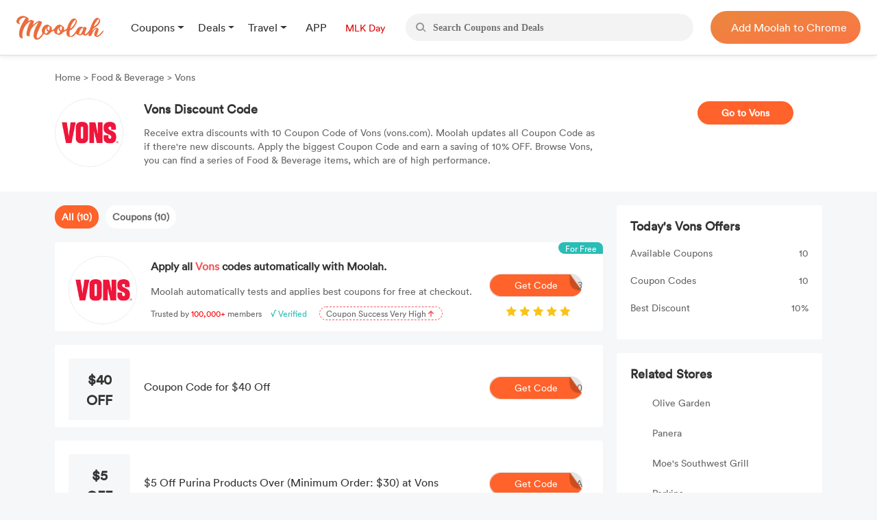

--- FILE ---
content_type: text/html; charset=UTF-8
request_url: https://us.joinmoolah.com/vons-coupon-code
body_size: 8964
content:
<!DOCTYPE html>
<html lang="en">
  <head>
      <title>Vons Discount Code: 10% OFF in January 2026</title>
      <meta charset="utf-8">
      <meta name="viewport" content="width=device-width, initial-scale=1.0, maximum-scale=1.0, user-scalable=no">
      <meta name="description" content="Today&#039;s recommended Vons Discount Code &amp; Coupons: 10% OFF. Get Your Vons Order Price Down with 10 Discount Code &amp; Coupons Here.">
              <link rel="canonical" href="http://us.joinmoolah.com/vons-coupon-code" />
                  <script src="https://www.joinmoolah.com/js/jquery-3.7.1.min.js"></script>
<link rel="preload" href="https://www.joinmoolah.com/build/754235af.woff2"
      as="font" type="font/woff2" crossorigin="anonymous">
<link rel="preload" href="https://www.joinmoolah.com/build/4554cfac.ttf"
      as="font" type="font/ttf" crossorigin="anonymous">
<link rel="preload" href="https://www.joinmoolah.com/build/7785fa6a.ttf"
      as="font" type="font/ttf" crossorigin="anonymous">
<link rel="preload" href="https://www.joinmoolah.com/build/b8b92424.ttf"
      as="font" type="font/ttf" crossorigin="anonymous">

<style>
    @font-face {
        font-family: myFont1;
        src: url("https://www.joinmoolah.com/build/4a43aeaf.woff2");
    }
    @font-face {
        font-family: myFont2;
        src: url("https://www.joinmoolah.com/build/dbdfd67c.woff2");
    }
    @font-face {
        font-family: myFont3;
        src: url("https://www.joinmoolah.com/build/d4cb666c.woff2");
    }
    @font-face {
        font-family: myFont4;
        src: url("https://www.joinmoolah.com/build/bfa8da72.woff2");
    }
    @font-face {
        font-family: myFont5;
        src: url("https://www.joinmoolah.com/build/754235af.woff2");
    }
    @font-face {
        font-family: "poppins-Regular";
        src: url("https://www.joinmoolah.com/build/4554cfac.ttf");
    }
    @font-face {
        font-family: "poppins-Medium";
        src: url("https://www.joinmoolah.com/build/2f0180fd.ttf");
    }
    @font-face {
        font-family: "poppins-Light";
        src: url("https://www.joinmoolah.com/build/7cb38432.ttf");
    }
    @font-face {
        font-family: "poppins-Bold";
        src: url("https://www.joinmoolah.com/build/b8b92424.ttf");
    }
    @font-face {
        font-family: "poppins-SemiBold";
        src: url("https://www.joinmoolah.com/build/7785fa6a.ttf");
    }
</style>
<link rel="preload" as="style" href="https://www.joinmoolah.com/build/7df9900a.css" /><link rel="preload" as="style" href="https://www.joinmoolah.com/build/8b600cc0.css" /><link rel="preload" as="style" href="https://www.joinmoolah.com/build/c51704d8.css" /><link rel="preload" as="style" href="https://www.joinmoolah.com/build/853307f5.css" /><link rel="modulepreload" href="https://www.joinmoolah.com/build/e4723d54.js" /><link rel="modulepreload" href="https://www.joinmoolah.com/build/b5df1116.js" /><link rel="modulepreload" href="https://www.joinmoolah.com/build/2cd157fb.js" /><link rel="modulepreload" href="https://www.joinmoolah.com/build/22670a8a.js" /><link rel="modulepreload" href="https://www.joinmoolah.com/build/0db4ba48.js" /><link rel="modulepreload" href="https://www.joinmoolah.com/build/51c2affe.js" /><link rel="modulepreload" href="https://www.joinmoolah.com/build/12fb133d.js" /><link rel="stylesheet" href="https://www.joinmoolah.com/build/7df9900a.css" /><link rel="stylesheet" href="https://www.joinmoolah.com/build/8b600cc0.css" /><link rel="stylesheet" href="https://www.joinmoolah.com/build/c51704d8.css" /><link rel="stylesheet" href="https://www.joinmoolah.com/build/853307f5.css" /><script type="module" src="https://www.joinmoolah.com/build/e4723d54.js"></script><script type="module" src="https://www.joinmoolah.com/build/b5df1116.js"></script><script type="module" src="https://www.joinmoolah.com/build/51c2affe.js"></script><script type="module" src="https://www.joinmoolah.com/build/12fb133d.js"></script>              <script type="text/javascript"
            src="https://platform-api.sharethis.com/js/sharethis.js#property=6080f52a6b2a930018ecf0e6&product=inline-share-buttons"
            async="async"></script>
        <link rel="preload" as="style" href="https://www.joinmoolah.com/build/d9f34f02.css" /><link rel="preload" as="style" href="https://www.joinmoolah.com/build/04304a4a.css" /><link rel="modulepreload" href="https://www.joinmoolah.com/build/579ae767.js" /><link rel="stylesheet" href="https://www.joinmoolah.com/build/d9f34f02.css" /><link rel="stylesheet" href="https://www.joinmoolah.com/build/04304a4a.css" /><script type="module" src="https://www.joinmoolah.com/build/579ae767.js"></script>                      </head>
  <body>
      <div class="body-gotop">
    <button>
        <img class="topOn" src="https://www.joinmoolah.com/www/images/index/topOn.png" alt="returnTop">
        <img class="top" src="https://www.joinmoolah.com/www/images/index/top.png" alt="returnTop">
    </button>
</div>
      <style>
    </style>
<div class="nav">
    <div class="nav-content">
        <div class="nav-left">
            <a href="https://www.joinmoolah.com" class="m-logo" >
                <img src="https://www.joinmoolah.com/www/images/index/moolah-logo.png">
            </a>
                            <a href="https://www.joinmoolah.com">
                    <img src="https://www.joinmoolah.com/www/images/moolah.png" alt="moolah" class="moolah">
                </a>
                <div class="nav-left-menu">
                    <div class="nav-dropdown">
    <div class="dropdown-toggle nav-dropdown-btn">
        <div>
                        Coupons
                    </div>
    </div>
    <ul class="nav-dropdown-menu">
                   <li>
                <a href="https://us.joinmoolah.com" >All Coupons
                    <arrow class="arrow-icon"><img src="https://www.joinmoolah.com/www/images/deals/right.png" alt="right arrow"></arrow>
                </a>

           </li>
                   <li>
                <a href="https://us.joinmoolah.com/amazon-coupon-code/" >Amazon Coupons
                    <arrow class="arrow-icon"><img src="https://www.joinmoolah.com/www/images/deals/right.png" alt="right arrow"></arrow>
                </a>

           </li>
                   <li>
                <a href="https://us.joinmoolah.com/temu-promo-code/" >TEMU Coupons
                    <arrow class="arrow-icon"><img src="https://www.joinmoolah.com/www/images/deals/right.png" alt="right arrow"></arrow>
                </a>

           </li>
                   <li>
                <a href="https://us.joinmoolah.com/walmart-coupon-code/" >Walmart Coupons
                    <arrow class="arrow-icon"><img src="https://www.joinmoolah.com/www/images/deals/right.png" alt="right arrow"></arrow>
                </a>

           </li>
                   <li>
                <a href="https://us.joinmoolah.com/best-buy-promo-code/" >Best Buy Coupons
                    <arrow class="arrow-icon"><img src="https://www.joinmoolah.com/www/images/deals/right.png" alt="right arrow"></arrow>
                </a>

           </li>
                   <li>
                <a href="https://us.joinmoolah.com/kohls-coupons/" >Kohl&#039;s Coupons
                    <arrow class="arrow-icon"><img src="https://www.joinmoolah.com/www/images/deals/right.png" alt="right arrow"></arrow>
                </a>

           </li>
                   <li>
                <a href="https://us.joinmoolah.com/target-coupon/" >Target Coupons
                    <arrow class="arrow-icon"><img src="https://www.joinmoolah.com/www/images/deals/right.png" alt="right arrow"></arrow>
                </a>

           </li>
                   <li>
                <a href="https://us.joinmoolah.com/farfetch-coupons/" >Farfetch Coupons
                    <arrow class="arrow-icon"><img src="https://www.joinmoolah.com/www/images/deals/right.png" alt="right arrow"></arrow>
                </a>

           </li>
                   <li>
                <a href="https://us.joinmoolah.com/aliexpress-coupons/" >AliExpress Coupons
                    <arrow class="arrow-icon"><img src="https://www.joinmoolah.com/www/images/deals/right.png" alt="right arrow"></arrow>
                </a>

           </li>
            </ul>
</div>
                    <div class="nav-dropdown">
    <div class="dropdown-toggle nav-dropdown-btn">
        <div>
                        Deals
                    </div>
    </div>
    <ul class="nav-dropdown-menu">
                   <li>
                <a href="https://www.joinmoolah.com/deals" >All Deals
                    <arrow class="arrow-icon"><img src="https://www.joinmoolah.com/www/images/deals/right.png" alt="right arrow"></arrow>
                </a>

           </li>
                   <li>
                <a href="https://www.joinmoolah.com/deals/fashion" >Fashion
                    <arrow class="arrow-icon"><img src="https://www.joinmoolah.com/www/images/deals/right.png" alt="right arrow"></arrow>
                </a>

           </li>
                   <li>
                <a href="https://www.joinmoolah.com/deals/beauty" >Beauty
                    <arrow class="arrow-icon"><img src="https://www.joinmoolah.com/www/images/deals/right.png" alt="right arrow"></arrow>
                </a>

           </li>
                   <li>
                <a href="https://www.joinmoolah.com/deals/electronic" >Electronics
                    <arrow class="arrow-icon"><img src="https://www.joinmoolah.com/www/images/deals/right.png" alt="right arrow"></arrow>
                </a>

           </li>
                   <li>
                <a href="https://www.joinmoolah.com/deals/home-kitch" >Home &amp; Kitchen
                    <arrow class="arrow-icon"><img src="https://www.joinmoolah.com/www/images/deals/right.png" alt="right arrow"></arrow>
                </a>

           </li>
                   <li>
                <a href="https://www.joinmoolah.com/deals/finance" >Finance
                    <arrow class="arrow-icon"><img src="https://www.joinmoolah.com/www/images/deals/right.png" alt="right arrow"></arrow>
                </a>

           </li>
                   <li>
                <a href="https://www.joinmoolah.com/deals/mom-babies" >Mom &amp; Babies
                    <arrow class="arrow-icon"><img src="https://www.joinmoolah.com/www/images/deals/right.png" alt="right arrow"></arrow>
                </a>

           </li>
                   <li>
                <a href="https://www.joinmoolah.com/deals/health-care" >Health Care
                    <arrow class="arrow-icon"><img src="https://www.joinmoolah.com/www/images/deals/right.png" alt="right arrow"></arrow>
                </a>

           </li>
                   <li>
                <a href="https://www.joinmoolah.com/deals/travel" >Travel
                    <arrow class="arrow-icon"><img src="https://www.joinmoolah.com/www/images/deals/right.png" alt="right arrow"></arrow>
                </a>

           </li>
                   <li>
                <a href="https://www.joinmoolah.com/deals/others" >Others
                    <arrow class="arrow-icon"><img src="https://www.joinmoolah.com/www/images/deals/right.png" alt="right arrow"></arrow>
                </a>

           </li>
            </ul>
</div>
                    <div class="nav-dropdown">
    <div class="dropdown-toggle nav-dropdown-btn">
        <div>
                        Travel
                    </div>
    </div>
    <ul class="nav-dropdown-menu">
                   <li>
                <a href="https://www.joinmoolah.com/track?url=expedia.com&amp;is_web=3&amp;mid=172"  target="_blank" >Expedia
                    <arrow class="arrow-icon"><img src="https://www.joinmoolah.com/www/images/deals/right.png" alt="right arrow"></arrow>
                </a>

           </li>
                   <li>
                <a href="https://www.joinmoolah.com/track?url=hotels.com&amp;is_web=3&amp;mid=0"  target="_blank" >Hotels
                    <arrow class="arrow-icon"><img src="https://www.joinmoolah.com/www/images/deals/right.png" alt="right arrow"></arrow>
                </a>

           </li>
                   <li>
                <a href="https://www.joinmoolah.com/track?url=booking.com&amp;is_web=3&amp;mid=0"  target="_blank" >Booking.com
                    <arrow class="arrow-icon"><img src="https://www.joinmoolah.com/www/images/deals/right.png" alt="right arrow"></arrow>
                </a>

           </li>
                   <li>
                <a href="https://www.joinmoolah.com/track?url=marriott.com&amp;is_web=3&amp;mid=967"  target="_blank" >Marriott
                    <arrow class="arrow-icon"><img src="https://www.joinmoolah.com/www/images/deals/right.png" alt="right arrow"></arrow>
                </a>

           </li>
                   <li>
                <a href="https://www.joinmoolah.com/track?url=tripadvsor.com&amp;is_web=3&amp;mid=3232"  target="_blank" >TripAdvisor
                    <arrow class="arrow-icon"><img src="https://www.joinmoolah.com/www/images/deals/right.png" alt="right arrow"></arrow>
                </a>

           </li>
                   <li>
                <a href="https://www.joinmoolah.com/track?url=hotwire.com&amp;is_web=3&amp;mid=109"  target="_blank" >Hotwire
                    <arrow class="arrow-icon"><img src="https://www.joinmoolah.com/www/images/deals/right.png" alt="right arrow"></arrow>
                </a>

           </li>
                   <li>
                <a href="https://www.joinmoolah.com/track?url=skyscanner.com&amp;is_web=3&amp;mid=3607"  target="_blank" >Skyscanner
                    <arrow class="arrow-icon"><img src="https://www.joinmoolah.com/www/images/deals/right.png" alt="right arrow"></arrow>
                </a>

           </li>
                   <li>
                <a href="https://www.joinmoolah.com/track?url=pagoda.com&amp;is_web=3&amp;mid=3003"  target="_blank" >Agoda
                    <arrow class="arrow-icon"><img src="https://www.joinmoolah.com/www/images/deals/right.png" alt="right arrow"></arrow>
                </a>

           </li>
                   <li>
                <a href="https://www.joinmoolah.com/track?url=emirates.com&amp;is_web=3&amp;mid=793"  target="_blank" >Emirates
                    <arrow class="arrow-icon"><img src="https://www.joinmoolah.com/www/images/deals/right.png" alt="right arrow"></arrow>
                </a>

           </li>
                   <li>
                <a href="https://www.joinmoolah.com/track?url=hopegoo.com&amp;is_web=3&amp;mid=421161"  target="_blank" >HopeGoo
                    <arrow class="arrow-icon"><img src="https://www.joinmoolah.com/www/images/deals/right.png" alt="right arrow"></arrow>
                </a>

           </li>
            </ul>
</div>
                    <div class="nav-dropdown without-dropdown app-page">
    <div class="dropdown-toggle nav-dropdown-btn">
        <div>
                        <a href="https://www.joinmoolah.com/app">APP</a>
                    </div>
    </div>
    <ul class="nav-dropdown-menu">
            </ul>
</div>
                                            <div class="nav-dropdown without-dropdown app-page">
    <div class="dropdown-toggle nav-dropdown-btn">
        <div>
                        <a href="https://www.joinmoolah.com/topic/mlkday">
                                <div class="grouptopic">
                                    MLK Day
                                </div>
                            </a>
                    </div>
    </div>
    <ul class="nav-dropdown-menu">
            </ul>
</div>
                                    </div>
                    </div>
        <div  class="search" id="search-box"  role="search">
            <div class="search_btn">
                <img src="https://www.joinmoolah.com/www/images/index/search.png" alt="search">
            </div>
            <input type="text"  id="inputSearch" autocomplete="off" placeholder="Search Coupons and Deals"/>
            <ul id="search-result" class="search-result"></ul>
        </div>
        
                    
            <div class="nav-right-content">
                                    <div class="nav-right">
    <a href="https://www.joinmoolah.com/?utm_source=moolah&amp;utm_page=coupon_home&amp;utm_block=top&amp;direct=1" target="_blank">
        <span>
                    Add Moolah to Chrome
                </span>
     </a>
</div>
                            </div>
                
        <div class="app-pages" style="display:none">
            <a class="nav-app" href="https://apps.apple.com/app/moolah-automatic-coupons/id1639248589?platform=iphone" class="add-app" target="_blank">
                <img src="https://www.joinmoolah.com/www/images/app/download.png">
                <span>Add to iPhone - It's FREE!</span>
            </a>
        </div>
    </div>
</div>
      
    <script type="text/javascript">
                
        function notfind() {
            var img = event.srcElement;
            img.src = "https://www.joinmoolah.com/subCoupons/images/icon-money.png";
            img.οnerrοr = null;
        }
    </script>

    <div class="merchant-details" style="position: relative;">
                <div class="merchant-details-warp">
            <div class="warp">
                <div class="bar">
                    <a href="/">Home </a>
                    <span>> </span>
                                            <a href="/categories/food-beverage">Food &amp; Beverage</a>
                                        <span>> </span>
                    <span>Vons</span>
                </div>
                <div class="introduce">
                    <div class="introduce_shop_logo">
                        <img src="https://cdn.joinmoolah.com/uploads/store/vons.com.png" onerror="notfind();">
                    </div>
                    <div class="shop-jiesao">
                        <h1>Vons Discount Code</h1>
                        <p>Receive extra discounts with 10 Coupon Code of Vons (vons.com). Moolah updates all Coupon Code as if there're new discounts. Apply the biggest Coupon Code and earn a saving of 10% OFF. Browse Vons, you can find a series of Food & Beverage items, which are of high performance.</p>
                    </div>
                    <div class="go-to-coupons">
                        <a target="_blank"
                            href="/jump?type=MERCHANT&id=2471&is_web=3&mid=2471">Go to Vons</a>
                    </div>
                    <div class="sharethis-inline-share-buttons"></div>
                </div>
            </div>
        </div>
        <div class="merchant-details-contanier">
            <div class="coupon-details-left">
                <div class="label">
                                            <span class="act" dataname="all">All
                            (10)</span>
                                                                <span dataname="coupon">Coupons
                            (10)</span>
                                                        </div>

                <div class="ads" onclick="add_to_chrome()">
                    <img class="right-arrow" src="https://www.joinmoolah.com/images/merchant_details/right_arrow.png"
                        alt="">
                    <span class="for-free">For Free</span>
                    <div class="img">
                        <img src="https://cdn.joinmoolah.com/uploads/store/vons.com.png" alt=""
                            onerror="notfind();">
                    </div>
                    <div class="offer-details">
                        <h4 class="title">
                            Apply all
                            <span class="merchant-name">Vons</span>
                            codes automatically with Moolah.
                        </h4>
                        <p class="desc">Moolah automatically tests and applies best coupons for free at checkout.</p>
                        <p class="advertisement">
                            <span>Trusted by</span>
                            <span>100,000+</span>
                            <span>members</span>
                            <span>√ Verified</span>
                            <span>
                                <span>Coupon Success Very High
                                    <img class="arrow" src="https://www.joinmoolah.com/images/merchant_details/arrow.png"></span>
                            </span>
                        </p>
                    </div>
                                            <a onclick="click_event('http://us.joinmoolah.com/vons-coupon-code','navbar')"
                            href="https://www.joinmoolah.com/?channel&utm_source=moolah&utm_page=coupon_store_en&utm_block=fixcoupon&utm_tag1=vons&direct=1"
                            class="add-chrome btn-bg" target="_blank"><i class="code">3</i>Get
                            Code</a>
                                        <img class="star" src="https://www.joinmoolah.com/images/merchant_details/star2x.png" alt="">
                </div>

                <ul class="effective-coupons">
                    
                    
                    
                    
                                                                        <a href="/jump?type=COUPON&id=8481811&is_web=3&mid=2471"
                                onclick="goSite('https://us.joinmoolah.com/vons-coupon-code?cid=8481811');"
                                rel="nofollow" class="card-box">
                                                    <img src="https://www.joinmoolah.com/images/merchant_details/right_arrow.png" alt=""
                            class="right-arrow-in-card-box">
                        <li class="item_coupons item_type_1 COUPON">
                            <div class="discount">
                                <span class="br_span">
                                                                   
                                                                           $40 OFF
                                                                                                   </span>
                            </div>
                            
                            <div class="offer-details">
                                                                    <h4>Coupon Code for $40 Off
                                    </h4>
                                                            </div>
                            <div class="get-code">
                                <i>CYBER40</i>
                                <img src="https://www.joinmoolah.com/images/big-button-bg.png" alt="">
                                <span>Get Code</span>
                            </div>
                        </li>
                        </a>
                                                                        <a href="/jump?type=COUPON&id=8291860&is_web=3&mid=2471"
                                onclick="goSite('https://us.joinmoolah.com/vons-coupon-code?cid=8291860');"
                                rel="nofollow" class="card-box">
                                                    <img src="https://www.joinmoolah.com/images/merchant_details/right_arrow.png" alt=""
                            class="right-arrow-in-card-box">
                        <li class="item_coupons item_type_1 COUPON">
                            <div class="discount">
                                <span class="br_span">
                                                                   
                                                                           $5 OFF
                                                                                                   </span>
                            </div>
                            
                            <div class="offer-details">
                                                                    <h4>$5 Off Purina Products Over (Minimum Order: $30) at Vons
                                    </h4>
                                                            </div>
                            <div class="get-code">
                                <i>PURINA</i>
                                <img src="https://www.joinmoolah.com/images/big-button-bg.png" alt="">
                                <span>Get Code</span>
                            </div>
                        </li>
                        </a>
                                                                        <a href="/jump?type=COUPON&id=6910785&is_web=3&mid=2471"
                                onclick="goSite('https://us.joinmoolah.com/vons-coupon-code?cid=6910785');"
                                rel="nofollow" class="card-box">
                                                    <img src="https://www.joinmoolah.com/images/merchant_details/right_arrow.png" alt=""
                            class="right-arrow-in-card-box">
                        <li class="item_coupons item_type_1 COUPON">
                            <div class="discount">
                                <span class="br_span">
                                                                   
                                                                           10% OFF
                                                                                                   </span>
                            </div>
                            
                            <div class="offer-details">
                                                                    <h4>10% Off
                                    </h4>
                                                            </div>
                            <div class="get-code">
                                <i>CELLAR6</i>
                                <img src="https://www.joinmoolah.com/images/big-button-bg.png" alt="">
                                <span>Get Code</span>
                            </div>
                        </li>
                        </a>
                                                                        <a href="/jump?type=COUPON&id=6910794&is_web=3&mid=2471"
                                onclick="goSite('https://us.joinmoolah.com/vons-coupon-code?cid=6910794');"
                                rel="nofollow" class="card-box">
                                                    <img src="https://www.joinmoolah.com/images/merchant_details/right_arrow.png" alt=""
                            class="right-arrow-in-card-box">
                        <li class="item_coupons item_type_1 COUPON">
                            <div class="discount">
                                <span class="br_span">
                                                                   
                                                                           SALE
                                                                                                   </span>
                            </div>
                            
                            <div class="offer-details">
                                                                    <h4>Coupon Code for $4 When You Purchase 2 Select Items
                                    </h4>
                                                            </div>
                            <div class="get-code">
                                <i>SAVEBIG</i>
                                <img src="https://www.joinmoolah.com/images/big-button-bg.png" alt="">
                                <span>Get Code</span>
                            </div>
                        </li>
                        </a>
                                                                        <a href="/jump?type=COUPON&id=8419925&is_web=3&mid=2471"
                                onclick="goSite('https://us.joinmoolah.com/vons-coupon-code?cid=8419925');"
                                rel="nofollow" class="card-box">
                                                    <img src="https://www.joinmoolah.com/images/merchant_details/right_arrow.png" alt=""
                            class="right-arrow-in-card-box">
                        <li class="item_coupons item_type_1 COUPON">
                            <div class="discount">
                                <span class="br_span">
                                                                   
                                                                           10% OFF
                                                                                                   </span>
                            </div>
                            
                            <div class="offer-details">
                                                                    <h4>10% Off Vine &amp; Cellar Wines
                                    </h4>
                                                            </div>
                            <div class="get-code">
                                <i>VINECELLAR10</i>
                                <img src="https://www.joinmoolah.com/images/big-button-bg.png" alt="">
                                <span>Get Code</span>
                            </div>
                        </li>
                        </a>
                                                                        <a href="/jump?type=COUPON&id=8495198&is_web=3&mid=2471"
                                onclick="goSite('https://us.joinmoolah.com/vons-coupon-code?cid=8495198');"
                                rel="nofollow" class="card-box">
                                                    <img src="https://www.joinmoolah.com/images/merchant_details/right_arrow.png" alt=""
                            class="right-arrow-in-card-box">
                        <li class="item_coupons item_type_1 COUPON NOFREESSHIP">
                            <div class="discount">
                                <span class="br_span">
                                                                   
                                                                           SALE
                                                                                                   </span>
                            </div>
                            
                            <div class="offer-details">
                                                                    <h4>Delivery On your first order
                                    </h4>
                                                            </div>
                            <div class="get-code">
                                <i>s</i>
                                <img src="https://www.joinmoolah.com/images/big-button-bg.png" alt="">
                                <span>Get Code</span>
                            </div>
                        </li>
                        </a>
                                                                        <a href="/jump?type=COUPON&id=8347502&is_web=3&mid=2471"
                                onclick="goSite('https://us.joinmoolah.com/vons-coupon-code?cid=8347502');"
                                rel="nofollow" class="card-box">
                                                    <img src="https://www.joinmoolah.com/images/merchant_details/right_arrow.png" alt=""
                            class="right-arrow-in-card-box">
                        <li class="item_coupons item_type_1 COUPON SITEWIDE">
                            <div class="discount">
                                <span class="br_span">
                                                                   
                                                                           $30 OFF
                                                                                                   </span>
                            </div>
                            
                            <div class="offer-details">
                                                                    <h4>$30 Off (Site-Wide) at Vons W/Discount Code
                                    </h4>
                                                            </div>
                            <div class="get-code">
                                <i>SVE30</i>
                                <img src="https://www.joinmoolah.com/images/big-button-bg.png" alt="">
                                <span>Get Code</span>
                            </div>
                        </li>
                        </a>
                                                                        <a href="/jump?type=COUPON&id=8568977&is_web=3&mid=2471"
                                onclick="goSite('https://us.joinmoolah.com/vons-coupon-code?cid=8568977');"
                                rel="nofollow" class="card-box">
                                                    <img src="https://www.joinmoolah.com/images/merchant_details/right_arrow.png" alt=""
                            class="right-arrow-in-card-box">
                        <li class="item_coupons item_type_1 COUPON">
                            <div class="discount">
                                <span class="br_span">
                                                                   
                                                                           $30 OFF
                                                                                                   </span>
                            </div>
                            
                            <div class="offer-details">
                                                                    <h4>$30 Off Orders $300+
                                    </h4>
                                                            </div>
                            <div class="get-code">
                                <i>BIZSAVE30</i>
                                <img src="https://www.joinmoolah.com/images/big-button-bg.png" alt="">
                                <span>Get Code</span>
                            </div>
                        </li>
                        </a>
                                                                        <a href="/jump?type=COUPON&id=8536735&is_web=3&mid=2471"
                                onclick="goSite('https://us.joinmoolah.com/vons-coupon-code?cid=8536735');"
                                rel="nofollow" class="card-box">
                                                    <img src="https://www.joinmoolah.com/images/merchant_details/right_arrow.png" alt=""
                            class="right-arrow-in-card-box">
                        <li class="item_coupons item_type_1 COUPON">
                            <div class="discount">
                                <span class="br_span">
                                                                   
                                                                           10% OFF
                                                                                                   </span>
                            </div>
                            
                            <div class="offer-details">
                                                                    <h4>Coupon Code for 10% Off All Products: the Best Vons Code
                                    </h4>
                                                            </div>
                            <div class="get-code">
                                <i>RWAYUA10</i>
                                <img src="https://www.joinmoolah.com/images/big-button-bg.png" alt="">
                                <span>Get Code</span>
                            </div>
                        </li>
                        </a>
                                                                        <a href="/jump?type=COUPON&id=7782618&is_web=3&mid=2471"
                                onclick="goSite('https://us.joinmoolah.com/vons-coupon-code?cid=7782618');"
                                rel="nofollow" class="card-box">
                                                    <img src="https://www.joinmoolah.com/images/merchant_details/right_arrow.png" alt=""
                            class="right-arrow-in-card-box">
                        <li class="item_coupons item_type_1 COUPON FREESHIP">
                            <div class="discount">
                                <span class="br_span">
                                                                   
                                                                           Free Shipping
                                                                                                   </span>
                            </div>
                            
                            <div class="offer-details">
                                                                    <h4>Free Shipping With Code at Vons.com
                                    </h4>
                                                            </div>
                            <div class="get-code">
                                <i>AFTERSHAVE</i>
                                <img src="https://www.joinmoolah.com/images/big-button-bg.png" alt="">
                                <span>Get Code</span>
                            </div>
                        </li>
                        </a>
                    
                    
                </ul>
            </div>
            <div class="coupon-details-right">
                <div class="today-offer">
                    <h2>Today&#039;s Vons Offers
                    </h2>
                    <div class="table">
                        <div class="item">
                            <div class="left">Available Coupons
                            </div>
                            <div class="nums">10</div>
                        </div>
                        <div class="item">
                            <div class="left">Coupon Codes
                            </div>
                            <div class="nums">10</div>
                        </div>
                        <div class="item">
                            <div class="left">Best Discount
                            </div>
                            <div class="nums">10%</div>
                        </div>
                    </div>
                </div>
                <div class="related-stores">
                    <h2>Related Stores</h2>
                    <ul>
                                                                                                                        <li><a
                                            href="https://us.joinmoolah.com/olive-garden-discount-code">Olive Garden</a>
                                    </li>
                                                                                                                                                                                    <li><a
                                            href="https://us.joinmoolah.com/panera-coupons">Panera</a>
                                    </li>
                                                                                                                                                                                    <li><a
                                            href="https://us.joinmoolah.com/moes-southwest-grill-promo-code">Moe&#039;s Southwest Grill</a>
                                    </li>
                                                                                                                                                                                    <li><a
                                            href="https://us.joinmoolah.com/perkins-promo-code">Perkins</a>
                                    </li>
                                                                                                                                                                                    <li><a
                                            href="https://us.joinmoolah.com/corner-bakery-coupons">Corner Bakery</a>
                                    </li>
                                                                                                                                                                                    <li><a
                                            href="https://us.joinmoolah.com/pei-wei-asian-diner-coupons">Pei Wei Asian Diner</a>
                                    </li>
                                                                                                                                                                                    <li><a
                                            href="https://us.joinmoolah.com/king-arthur-flour-coupons">King arthur flour</a>
                                    </li>
                                                                                                                                                                                    <li><a
                                            href="https://us.joinmoolah.com/bonefish-grill-discount-code">Bonefish Grill</a>
                                    </li>
                                                                                                                                                                                    <li><a
                                            href="https://us.joinmoolah.com/ninja-coupons">Ninja</a>
                                    </li>
                                                                                                                                                                                    <li><a
                                            href="https://us.joinmoolah.com/qdoba-promo-code">Qdoba</a>
                                    </li>
                                                                                                                                                                                                                                                                                                                                                                                                                                                                                                                                                                                                                                                                                                                                                                                                                                                                                                                                                                                                                                                                                                                                                                                                                                                                                            <li class="related_more" style="display: none;"><a
                                            href="https://us.joinmoolah.com/excalibur-promo-code">Excalibur</a>
                                    </li>
                                                                                                                                                                                    <li class="related_more" style="display: none;"><a
                                            href="https://us.joinmoolah.com/coffeeforless-coupon">CoffeeForLess</a>
                                    </li>
                                                                                                                                                                                    <li class="related_more" style="display: none;"><a
                                            href="https://us.joinmoolah.com/mrs-prindables-coupons">Mrs. Prindables</a>
                                    </li>
                                                                                                                                                                                    <li class="related_more" style="display: none;"><a
                                            href="https://us.joinmoolah.com/togos-promo-code">Togo&#039;s</a>
                                    </li>
                                                                                                                                                                                    <li class="related_more" style="display: none;"><a
                                            href="https://us.joinmoolah.com/vapewild-coupon">Vapewild</a>
                                    </li>
                                                                                                                                                                                    <li class="related_more" style="display: none;"><a
                                            href="https://us.joinmoolah.com/save-a-lotcom-promo-code">Save-a-lot.com</a>
                                    </li>
                                                                                                                                                                                    <li class="related_more" style="display: none;"><a
                                            href="https://us.joinmoolah.com/dean-and-deluca-coupons">Dean and Deluca</a>
                                    </li>
                                                                                                                                                                                    <li class="related_more" style="display: none;"><a
                                            href="https://us.joinmoolah.com/lollicupstore-discount-code">LollicupStore</a>
                                    </li>
                                                                                                                                                                                    <li class="related_more" style="display: none;"><a
                                            href="https://us.joinmoolah.com/imbibe-magazine-discount-code">Imbibe Magazine</a>
                                    </li>
                                                                                                                                                                                    <li class="related_more" style="display: none;"><a
                                            href="https://us.joinmoolah.com/asian-food-grocer-discount-code">Asian Food Grocer</a>
                                    </li>
                                                                                                        </ul>
                    <div class="view-more relation_store_more" data_type="no">
                        View All Stores
                    </div>
                </div>

                <div class="top-stores">
                    <h2>Top Stores</h2>
                    <ul>
                                                                                                                        <li><a
                                            href="https://us.joinmoolah.com/bookit-promo-code">BookIt</a>
                                    </li>
                                                                                                                                                                                    <li><a
                                            href="https://us.joinmoolah.com/travelsmith-promo-code">TravelSmith</a>
                                    </li>
                                                                                                                                                                                    <li><a
                                            href="https://us.joinmoolah.com/dutch-wonderland-coupon-code">Dutch Wonderland</a>
                                    </li>
                                                                                                                                                                                    <li><a
                                            href="https://us.joinmoolah.com/work-n-gear-coupons">Work &#039;N Gear</a>
                                    </li>
                                                                                                                                                                                    <li><a
                                            href="https://us.joinmoolah.com/funjet-promo-code">Funjet</a>
                                    </li>
                                                                                                                                                                                    <li><a
                                            href="https://us.joinmoolah.com/nutribullet-discount-code">NutriBullet</a>
                                    </li>
                                                                                                                                                                                    <li><a
                                            href="https://us.joinmoolah.com/ringside-collectibles-coupon">Ringside Collectibles</a>
                                    </li>
                                                                                                                                                                                    <li><a
                                            href="https://us.joinmoolah.com/pediped-coupon">Pediped</a>
                                    </li>
                                                                                                                                                                                    <li><a
                                            href="https://us.joinmoolah.com/moody-gardens-coupon-code">Moody Gardens</a>
                                    </li>
                                                                                                                                                                                    <li><a
                                            href="https://us.joinmoolah.com/perfect-memorials-discount-code">Perfect Memorials</a>
                                    </li>
                                                                                                                                                                                                                                                                                                                                                                                                                                                                                                                                                                                                                                                                                                                                                                                                                                                                                                                                                                                                                                                                                                                                                                                                                                                                                            <li class="top_more" style="display: none;"><a
                                            href="https://us.joinmoolah.com/the-mountain-coupon-code">The Mountain</a>
                                    </li>
                                                                                                                                                                                    <li class="top_more" style="display: none;"><a
                                            href="https://us.joinmoolah.com/wholesale-marine-promo-code">Wholesale Marine</a>
                                    </li>
                                                                                                                                                                                    <li class="top_more" style="display: none;"><a
                                            href="https://us.joinmoolah.com/hilton-garden-inn-3-coupon-code">Hilton Garden Inn 3</a>
                                    </li>
                                                                                                                                                                                    <li class="top_more" style="display: none;"><a
                                            href="https://us.joinmoolah.com/tylerndle-store-promo-code">Tylerndle Store</a>
                                    </li>
                                                                                                                                                                                    <li class="top_more" style="display: none;"><a
                                            href="https://us.joinmoolah.com/g-adventures-promo-code">G Adventures</a>
                                    </li>
                                                                                                                                                                                    <li class="top_more" style="display: none;"><a
                                            href="https://us.joinmoolah.com/daily-steals-discount-code">Daily Steals</a>
                                    </li>
                                                                                                                                                                                    <li class="top_more" style="display: none;"><a
                                            href="https://us.joinmoolah.com/great-skate-promo-code">Great Skate</a>
                                    </li>
                                                                                                                                                                                    <li class="top_more" style="display: none;"><a
                                            href="https://us.joinmoolah.com/accorhotelscom-coupons">Accorhotels.com</a>
                                    </li>
                                                                                                                                                                                    <li class="top_more" style="display: none;"><a
                                            href="https://us.joinmoolah.com/bluenotes-coupon-code">Bluenotes</a>
                                    </li>
                                                                                                                                                                                    <li class="top_more" style="display: none;"><a
                                            href="https://us.joinmoolah.com/gonutrition-coupon-code">GoNutrition</a>
                                    </li>
                                                                                                        </ul>
                    <div class="view-more top_store_more" data_type="no">
                        View All Stores
                    </div>
                </div>
            </div>
        </div>
                    <div class="faq">
                <h1>FAQ</h1>
                <div class="content">
                    <h4>How can consumers use Discount Code of Vons?</h4><p>First of all, you should click the "Get Code" button and take great promo codes of Vons Then add what you want to purchase to your shopping bag when shopping at Vons. Find the redemption box to enter the promo codes during the checkout process. Please be sure that Vons Discount Code is entered to the blank input field. And you can get your desired items at a lower price if the coupon code works.</p><h4>Why can't Discount Code of Vons be used at present?</h4><p>Vons Discount Code can't work for the following reasons: firstly, consumers should check the expiry date of the coupon codes, which would be expired. Secondly, the coupon codes are only valid for particular products. It's also possible that you've entered a coupon code that obtained from an unauthorized website. Finally, double check the coupon codes and make sure that there're no extra characters or spaces.</p><h4>When do Vons Discount Code expire?</h4><p>Generally, the validity of different Discount Code of Vons is different. Moolah updates the coupon list of Vons frequently, so that customers can get the newest promotions for January 2026. Some requires you to use them in a short time, and some run for a long period. Shoppers can apply appropriate promotions to their purchases. Check the validity period of the promotions you're going to use.</p>
                </div>
            </div>
        
    </div>
            <div class="get-code-modal" id="get-code-modal">
  <div class="mask"></div>
  <div class="get-code-content">
    <div class="close">
      <img src="https://www.joinmoolah.com/images/close@2x.png" alt="">
    </div>
    <div class="merchant-img">
      <a href="#">
        <img src="https://www.joinmoolah.com/images/groupon.png" alt="">
      </a>
    </div>
    <div class="describe"></div>
    <p class="title"></p>
    <!-- have coupon -->
    <div class="copy-coupon">
      <div class="codes">
        <span>78REH78</span>
      </div>
      <div class="copy">COPY</div>
    </div>
    <!--no have coupon -->
    <div class="no-copy-coupon">No code needed!</div>
    <a class="go_to_buy" target="_blank" href="javascript:;">Go To Michaels ></a>

    <div class="line"></div>

    <div class="footer-wrap">
      <div class="logo">
        <img src="https://www.joinmoolah.com/images/groupon.png" alt="">
      </div>
      <div class="ad-content">
        <h1></h1>
        <div class="long-bg"></div>
        <div class="small-bg" id="small-bg"></div>
        <span>Testing 5 codes: <i style="font-style: normal"></i></span>
      </div>
              <a href="https://www.joinmoolah.com/?channel&utm_source=moolah&utm_page=coupon_store_en&utm_block=show_code_popup&utm_tag1=vons&direct=1" target="_blank" class="test-code">Test All Codes</a>
            </div>
  </div>
</div>
        <script>
        function click_event(url, pos) {
            $.ajax({
                url: "https://www.joinmoolah.com/click-event",
                type: "post",
                data: {
                    channel: 'merchant',
                    click_page: url,
                    click_area: pos
                },
                dataType: "json",
                success: function(result) {}
            });
        }
        //让整个广告位点击跳转
        function add_to_chrome() {
            click_event('http://us.joinmoolah.com/vons-coupon-code', 'navbar')
            window.open(
                "https://www.joinmoolah.com/?channel&utm_source=moolah&utm_page=coupon_store_en&utm_block=fixcoupon&utm_tag1=vons&direct=1"
            )
        }
        //阻止a标签冒泡
        document.querySelector('.add-chrome').addEventListener('click', (event) => {
            event.stopPropagation()
        })
        //促销点击弹窗
        window.goSite = function(url) {
            window.open(url);
        };
    </script>
                <footer>
    <div id="footer">
    <div class="footer-container">
        <div class="row footer-body">
            
            <div class="footer-left col-md-12 col-lg-2">
                <div class="left-side">
                    
                    <div class="footer-logo">
                        <a href="https://www.joinmoolah.com">
                            <img src="https://www.joinmoolah.com/www/images/index/blackLogo.png" alt="moolah-logo">
                        </a>
                    </div>
                    <div class="footer-qrCode">
                        <img src="https://www.joinmoolah.com/www/images/index/qrCode.png" alt="QR-Code">
                    </div>
                    <div class="footer-store">
                        <a href="https://apps.apple.com/app/moolah-automatic-coupons/id1639248589 " target="_blank">
                            <img src="https://www.joinmoolah.com/www/images/index/appStores.png">
                        </a>
                        <a href="https://play.google.com/store/apps/details?id=com.dealam.moolah" target="_blank">
                            <img src="https://www.joinmoolah.com/www/images/index/goolePlay.png">
                        </a>
                    </div>
                </div>
            </div>
            
            <div class="footer-right col-md-12 col-lg-10">
                <div class="right-side">
                    <ul class="footer-list">
                        
                        <li>
                            <div class="list-title">
                                Download
                            </div>
                            <ul class="list-item">
                                <li>
                                    <a href="https://chrome.google.com/webstore/detail/moolah-automatic-coupon-h/gdnhngmilhhebigaokmniikdlcjbcbhg">Chrome Extension</a>
                                </li>
                                <li>
                                    <a href="https://microsoftedge.microsoft.com/addons/detail/moolah-automatic-coupon/fgfgcphmifdcdhdnnfejhhpaacfcaaed">Edge Add-on</a>
                                </li>
                                <li>
                                    <a href="https://addons.mozilla.org/en-US/firefox/addon/moolah-automatic-coupon/">Firefox Add-on</a>
                                </li>
                                <li>
                                    <a href="https://apps.apple.com/us/app/moolah-automatic-coupons/id1639248589">Safari Extension</a>
                                </li>
                            </ul>
                        </li>
                        <li>
                            <div class="list-title">
                                Top Coupons
                            </div>
                            <ul class="list-item">
                                <li>
                                    <a href="https://us.joinmoolah.com/amazon-coupon-code/">Amazon Coupons</a>
                                </li>
                                <li>
                                    <a href="https://us.joinmoolah.com/walmart-coupon-code/">Walmart Coupons</a>
                                </li>
                                <li>
                                    <a href="https://us.joinmoolah.com/expedia-discount-code/">Expedia Coupons</a>
                                </li>
                                <li>
                                    <a href="https://us.joinmoolah.com/farfetch-coupons/">Farfetch Coupons</a>
                                </li>
                            </ul>
                        </li>
                        <li>
                            <div class="list-title">
                                Hot Deals
                            </div>
                            <ul class="list-item">
                                <li>
                                    <a href="https://www.joinmoolah.com/deals/fashion">Fashion Deals</a>
                                </li>
                                <li>
                                    <a href="https://www.joinmoolah.com/deals/beauty">Beauty Deals</a>
                                </li>
                                <li>
                                    <a href="https://www.joinmoolah.com/deals/electronic">Electronics Deals</a>
                                </li>
                                <li>
                                    <a href="https://www.joinmoolah.com/deals/home-kitch">Home & Kitchen Deals</a>
                                </li>
                                <li>
                                    <a href="https://www.joinmoolah.com/deals/mom-babies">Mom & Babies Deals</a>
                                </li>
                            </ul>
                        </li>
                        <li>
                            <div class="list-title">
                                Social Media
                            </div>
                            <ul class="list-item">
                                <li>
                                    <a href="https://www.joinmoolah.com/blog/">Blog</a>
                                </li>
                                <li>
                                    <a href="https://facebook.com/join.moolah.official">Facebook</a>
                                </li>
                                <li>
                                    <a href="https://www.twitter.com/joinmoolah/">Twitter</a>
                                </li>
                                <li>
                                    <a href="https://www.instagram.com/join.moolah/">Instagram</a>
                                </li>
                            </ul>
                        </li>
                        <li>
                            <div class="list-title">
                                Company
                            </div>
                            <ul class="list-item">
                                <li>
                                    <a href="https://www.joinmoolah.com/about-us">About Us</a>
                                </li>
                                <li>
                                    <a href="https://www.joinmoolah.com/privacy-policy">Privacy Policy</a>
                                </li>
                                <li>
                                    <a href="https://www.joinmoolah.com/terms-conditions">Terms & Conditions</a>
                                </li>
                                <li>
                                    <a href="https://joinmoolah.goaffpro.com/">Affiliate Program</a>
                                </li>
                                <li>
                                    <a href="https://www.joinmoolah.com/contact-us">Contact Us</a>
                                </li>
                            </ul>
                        </li>
                    </ul>
                    
                    <div class="footer-stats">
                        <div class="stats-icon">
                            <ul class="icon-list">
                                <li>
                                    <a href="https://us.joinmoolah.com">
                                        <img src="https://www.joinmoolah.com/www/images/footer/usFlag.png">
                                    </a>
                                </li>
                                <li>
                                    <a href="https://uk.joinmoolah.com/">
                                        <img src="https://www.joinmoolah.com/www/images/footer/ukFlag.png">
                                    </a>
                                </li>
                                <li>
                                    <a href="https://ca.joinmoolah.com/">
                                        <img src="https://www.joinmoolah.com/www/images/footer/caFlag.png">
                                    </a>
                                </li>
                                <li>
                                    <a href="https://au.joinmoolah.com/">
                                        <img src="https://www.joinmoolah.com/www/images/footer/auFlag.png">
                                    </a>
                                </li>
                                <li>
                                    <a href="https://de.joinmoolah.com/">
                                        <img src="https://www.joinmoolah.com/www/images/footer/deFlag.png">
                                    </a>
                                </li>
                                <li>
                                    <a href="https://fr.joinmoolah.com/">
                                        <img src="https://www.joinmoolah.com/www/images/footer/frFlag.png">
                                    </a>
                                </li>
                            </ul>
                        </div>
                        
                        <div class="footer-dropdown">
                            <div class="dropup-center dropup">
                                <button class="btn btn-outline-secondary dropdown-toggle bt-menu-btn" type="button" data-bs-toggle="dropdown" aria-expanded="false">
                                    United States
                                </button>
                                <ul class="dropdown-menu">
                                    <li>
                                        <a class="dropdown-item" href="https://us.joinmoolah.com">United States</a>
                                    </li>
                                    <li>
                                        <a class="dropdown-item" href="https://uk.joinmoolah.com">United Kingdom</a>
                                    </li>
                                    <li>
                                        <a class="dropdown-item" href="https://ca.joinmoolah.com">Canada</a>
                                    </li>
                                    <li>
                                        <a class="dropdown-item" href="https://au.joinmoolah.com">Australia</a>
                                    </li>
                                    <li>
                                        <a class="dropdown-item" href="https://de.joinmoolah.com">Deutschland</a>
                                    </li>
                                    <li>
                                        <a class="dropdown-item" href="https://fr.joinmoolah.com">La France</a>
                                    </li>
                                    <li>
                                        <a class="dropdown-item" href="https://jp.joinmoolah.com">日本</a>
                                    </li>
                                    <li>
                                        <a class="dropdown-item" href="https://nl.joinmoolah.com">Nederland</a>
                                    </li>
                                    <li>
                                        <a class="dropdown-item" href="https://br.joinmoolah.com">Brasil</a>
                                    </li>
                                    <li>
                                        <a class="dropdown-item" href="https://pl.joinmoolah.com">Polska</a>
                                    </li>
                                    <li>
                                        <a class="dropdown-item" href="https://es.joinmoolah.com">España</a>
                                    </li>
                                    <li>
                                        <a class="dropdown-item" href="https://it.joinmoolah.com">Italia</a>
                                    </li>
                                    <li>
                                        <a class="dropdown-item" href="https://ru.joinmoolah.com">Россия</a>
                                    </li>
                                    <li>
                                        <a class="dropdown-item" href="https://kr.joinmoolah.com">한국</a>
                                    </li>
                                    <li>
                                        <a class="dropdown-item" href="https://cz.joinmoolah.com">Česká republika</a>
                                    </li>
                                    <li>
                                        <a class="dropdown-item" href="https://ae.joinmoolah.com">United Arab Emirates</a>
                                    </li>
                                    <li>
                                        <a class="dropdown-item" href="https://dk.joinmoolah.com">Danmark</a>
                                    </li>
                                    <li>
                                        <a class="dropdown-item" href="https://fi.joinmoolah.com">Suomi</a>
                                    </li>
                                    <li>
                                        <a class="dropdown-item" href="https://no.joinmoolah.com">Norge</a>
                                    </li>
                                    <li>
                                        <a class="dropdown-item" href="https://pt.joinmoolah.com">Portugal</a>
                                    </li>
                                    <li>
                                        <a class="dropdown-item" href="https://ro.joinmoolah.com">România</a>
                                    </li>
                                    <li>
                                        <a class="dropdown-item" href="https://se.joinmoolah.com">Sverige</a>
                                    </li>
                                    <li>
                                        <a class="dropdown-item" href="https://si.joinmoolah.com">Republika Slovenija</a>
                                    </li>
                                    <li>
                                        <a class="dropdown-item" href="https://th.joinmoolah.com">ประเทศไทย</a>
                                    </li>
                                    <li>
                                        <a class="dropdown-item" href="https://vn.joinmoolah.com">Việt Nam</a>
                                    </li>
                                    <li>
                                        <a class="dropdown-item" href="https://hu.joinmoolah.com">Magyarország</a>
                                    </li>
                                    <li>
                                        <a class="dropdown-item" href="https://id.joinmoolah.com">Indonesia</a>
                                    </li>
                                    <li>
                                        <a class="dropdown-item" href="https://gr.joinmoolah.com">Ελλάδα</a>
                                    </li>
                                </ul>
                              </div>
                        </div>
                    </div>
                     
                     <div class="footer-policy">
                        <span>Disclosure Policy: We may earn a commission when you use one of our coupons / links to make a purchase.</span>
                    </div>
                </div>
            </div>
        </div>
    </div>
    </div>
    <script>
        const btn = document.querySelector("button.bt-menu-btn");
        const ul = document.querySelector("ul.dropdown-menu");
        let isOpen = false;
        btn.addEventListener('click', function (event) {
            event.stopPropagation();
            toggleMenu();
        });
        ul.addEventListener('click', function (event) {
            event.stopPropagation();
        });
        document.addEventListener('click', function () {
            if (isOpen) {
                hideMenu();
            }
        });
        function toggleMenu() {
            if (isOpen) {
                hideMenu();
            } else {
                showMenu();
            }
        }
        // 显示菜单
        function showMenu() {
            btn.classList.add("show");
            ul.classList.add("show");
            ul.style = "position: absolute; inset: auto auto 0px 0px; margin: 0px; transform: translate(0px, -36px);";
            isOpen = true;
        }
        // 隐藏菜单
        function hideMenu() {
            btn.classList.remove("show");
            ul.classList.remove("show");
            ul.style = "";
            isOpen = false;
        }
        document.addEventListener("DOMContentLoaded", function () {
            let currentDomain = window.location.hostname;
            let country = currentDomain.split('.')[0]; //pl us
            let dropdownMenu = document.querySelector('.dropdown-menu');
            let menuItems = dropdownMenu.querySelectorAll('.dropdown-item');
            let selectedMenuItem = null;
            // 遍历菜单项，找到包含当前国家代码的项
            menuItems.forEach(function (item) {
                let href = item.getAttribute('href');
                if (href && href.indexOf(country) !== -1) {
                    selectedMenuItem = item.parentElement;
                }
            });
            // 添加选中状态的类名或直接修改样式
            if (selectedMenuItem) {
                selectedMenuItem.classList.add('current-country');
            }
            document.querySelector(".btn-outline-secondary").textContent = selectedMenuItem.textContent;
        })
    </script>
</footer>
        </body>
</html>


--- FILE ---
content_type: text/css
request_url: https://www.joinmoolah.com/build/c51704d8.css
body_size: 1941
content:
.nav-dropdown{height:100%;display:flex;align-items:center;position:relative;color:#333}.nav-dropdown img{width:20px;height:20px;margin-right:10px}.nav-left-menu .nav-dropdown:not(:first-child){margin-left:20px}.nav-left-menu .nav-dropdown:last-child{margin-right:20px}.nav-dropdown:hover{color:#f16d28!important;cursor:pointer}.nav-dropdown-btn{position:relative}.nav-dropdown div{height:auto;display:flex;align-items:center}.nav-dropdown-btn div img{width:22px;height:21px;line-height:21px;margin-right:10px}.nav-dropdown-menu{flex-direction:column;position:absolute;top:75px;min-width:200px;width:max-content;height:auto;background:#FFFFFF;box-shadow:0 0 18px #0000001c;border-radius:10px;padding:20px 10px;box-sizing:border-box;margin-left:-20px}.nav-dropdown-menu{display:none}.nav-dropdown-menu a{width:100%;font-size:14px;font-family:poppins-Regular,sans-serif;font-weight:400;color:#333;line-height:38px;padding:0 10px;display:flex;align-items:center;position:relative;justify-content:space-between}.nav-dropdown-menu a:hover{color:#f16d28;background:#FFFAF1;border-radius:6px}.open.nav-dropdown-btn:after{transform:rotate(180deg)}ul.nav-dropdown-menu li.flag{display:flex;align-items:center;justify-content:space-between;background:#FFFAF1}ul.nav-dropdown-menu .flag .arrow-icon{display:block!important;height:100%}.arrow-icon{align-items:center;display:none}.arrow-icon>img{width:15px;height:10px;object-fit:contain;margin:unset!important}.remove-btn:after{display:none!important}a.ab_link{color:#333}.without-dropdown{margin-left:27px!important}.blog-page{margin-right:20px}@media screen and (max-width: 990px){.nav-dropdown{height:auto;flex-direction:column;align-items:flex-start;padding:5px 0;margin-left:unset!important}.nav-left-menu .nav-dropdown{display:none}.nav-dropdown-menu{width:100%;background:#FEFEFE;position:unset;border-radius:unset;margin:unset;display:none!important}.nav-dropdown-menu.show{display:block!important;margin:20px 0 15px}.without-dropdown{margin-left:unset!important}.blog-page{margin-right:unset}.dropdown-toggle:not(.open){color:#333}}
